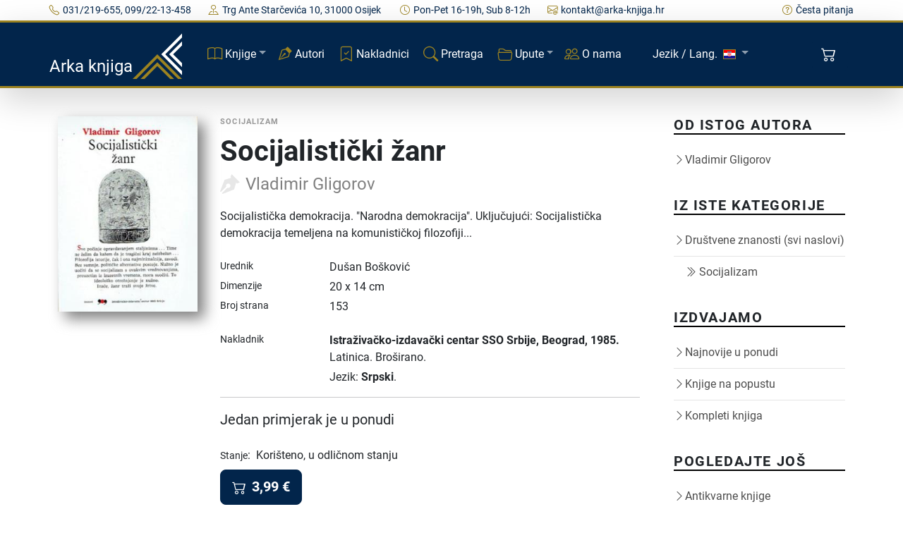

--- FILE ---
content_type: text/html;charset=UTF-8
request_url: https://arka-knjiga.hr/knjige/3415/socijalisticki-zanr
body_size: 8838
content:
<!DOCTYPE html><html lang="hr_HR"><head><title>Socijalistički žanr, Gligorov (1985) - Arka knjiga</title><meta name="keywords" content="socijalistički,socijalisticki,žanr,zanr,vladimir,gligorov,Istraživačko-izdavački centar SSO Srbije,Beograd,1985,Srpski,Latinica"/><meta name="author" content="Arka knjiga"/><meta name="copyright" content="Arka knjiga"/><meta name="description" content="Socijalistički žanr - Dostupno u online knjižari-antikvarnici Arka knjiga"/><meta name="viewport" content="width=device-width, initial-scale=1, shrink-to-fit=no"/><meta http-equiv="Content-Type" content="text/html; charset=UTF-8"/><link rel="alternate" hreflang="hr" href="https://arka-knjiga.hr/knjige/3415/socijalisticki-zanr"><link rel="alternate" hreflang="sr" href="https://arka-knjiga.hr/sr/knjige/3415/socijalisticki-zanr"><link rel="alternate" hreflang="en" href="https://arka-knjiga.hr/en/books/3415/socijalisticki-zanr"><link rel="alternate" hreflang="de" href="https://arka-knjiga.hr/de/books/3415/socijalisticki-zanr"><meta property="og:locale" content="hr_HR"/><meta property="og:title" content="Socijalistički žanr"/><meta property="og:description" content="Socijalistički žanr"/><meta property="og:site_name" content="Arka knjiga"/><meta property="og:image" content="https://arka-knjiga.hr/static/images/books/b3415-1678817942214240.jpg"/><meta property="og:image:secure_url" content="https://arka-knjiga.hr/static/images/books/b3415-1678817942214240.jpg"/><meta property="og:image:type" content="image/jpeg"/><meta property="og:image:alt" content="Naslovnica: Socijalistički žanr"/><meta property="og:type" content="og:product"/><meta property="product:price:amount" content="3.99"/><meta property="product:price:currency" content="EUR"/><meta property="book:author" content="Vladimir Gligorov"/><link rel="canonical" href="https://arka-knjiga.hr/knjige/3415/socijalisticki-zanr"><link rel="shortcut icon" href="https://arka-knjiga.hr/static/ak/ico/favicon.ico" type="image/x-icon"><link rel="apple-touch-icon" sizes="180x180" href="https://arka-knjiga.hr/static/ak/ico/apple-touch-icon.png"><link rel="icon" type="image/png" sizes="32x32" href="https://arka-knjiga.hr/static/ak/ico/favicon-32x32.png"><link rel="icon" type="image/png" sizes="16x16" href="https://arka-knjiga.hr/static/ak/ico/favicon-16x16.png"><link rel="manifest" href="https://arka-knjiga.hr/static/ak/ico/site.webmanifest"><meta name="msapplication-TileColor" content="#da532c"><meta name="theme-color" content="#ffffff"><link href="https://arka-knjiga.hr/static/ak/css/styles.min.css" rel="stylesheet"><link href="https://cdn.jsdelivr.net/npm/bootstrap-icons@1.10.2/font/bootstrap-icons.css" rel="stylesheet"><meta id="_csrf" name="_csrf" content="8f6aebbb-a239-4dbb-b8cc-8f0fce523402"/><meta id="_csrf_header" name="_csrf_header" content="X-CSRF-TOKEN"/></head><body><div class="topbar topbar-light bg-light d-none d-md-block"><div class="container d-flex justify-content-between px-0 py-1"><div class="topbar-text text-nowrap"><a class="topbar-link me-4" href="tel:+38531219655"><i class="bi bi-telephone"></i><span>031/219-655, 099/22-13-458</span></a><a class="topbar-link me-4" href="/kontakt"><i class="bi bi-pin-map"></i><span>Trg Ante Starčevića 10, 31000 Osijek </span></a><a class="topbar-link d-none d-md-inline-block me-4" href="/kontakt"><i class="bi bi-clock"></i><span>Pon-Pet 16-19h, Sub 8-12h</span></a><a class="topbar-link d-none d-xl-inline-block" href="/cdn-cgi/l/email-protection#563d393822373d221637243d377b3d383c3f3137783e24"><i class="bi bi-envelope-at"></i><span><span class="__cf_email__" data-cfemail="5c373332283d37281c3d2e373d71373236353b3d72342e">[email&#160;protected]</span></span></a></div><div class="ms-3 text-nowrap"><a class="topbar-link d-none d-md-inline-block" href="/cesto-postavljana-pitanja"><i class="bi bi-question-circle"></i><span>Česta pitanja</span></a></div></div></div><div id="header" class="container-fluid sticky-top px-0 shadow-lg bg-primary"><div class="container p-0" id="navbar-div-page-public"><nav class="navbar navbar-expand-lg navbar-dark text-white" id="navbar-page-public"><a class="navbar-brand d-none d-sm-block" href="/"><span class="align-bottom">Arka knjiga</span><img src="https://arka-knjiga.hr/static/ak/ico/favicon.svg" width="70" height="70" alt="Arka knjiga" class="d-inline-block align-text-center"></a><a class="navbar-brand d-sm-none" href="/"><span class="align-bottom ms-3">Arka knjiga</span><img src="https://arka-knjiga.hr/static/ak/ico/favicon.svg" width="50" height="50" alt="Arka knjiga" class="d-inline-block align-text-center"></a><div class="navbar-toolbar d-flex align-items-center order-lg-3"><button type="button" class="navbar-toggler me-2 collapsed" data-bs-toggle="collapse" data-bs-target="#navbarCollapse" aria-expanded="false"><span class="navbar-toggler-icon"></span></button><a href="/kupnja/kosarica" role="button" class="btn btn-primary position-relative me-2" data-bs-toggle="tooltip" data-bs-placement="bottom" title="Košarica"><i class="bi bi-cart2 d-inline-block align-middle mt-n1 me-1"></i><span id="shoppingCartItemsCount" class="position-absolute top-0 start-75 ms-1 mt-1 translate-middle badge rounded-pill bg-secondary invisible">0</span></a></div><div class="navbar-collapse collapse" id="navbarCollapse"><div class="container d-none d-lg-block d-lg-flex align-items-center"><div class="navbar-nav p-4 p-lg-0 flex-grow-1 justify-content-start"><ul class="navbar-nav pe-lg-2 me-lg-2"><li class="nav-item dropdown d-inline-block"><a class="nav-link dropdown-toggle" id="mainNavbarBooks" href="#" role="button" data-bs-toggle="dropdown" aria-expanded="false"><i class="bi bi-book d-none d-xl-inline-block align-middle mt-n1 me-1 text-secondary"></i><span class="text-white">Knjige</span></a><ul class="dropdown-menu bg-dark" aria-labelledby="mainNavbarBooks"><li><a class="dropdown-item" href="/knjige"><i class="bi bi-book d-none d-xl-inline-block align-middle mt-n1 me-2 text-secondary"></i><span class="text-white">Sve knjige</span></a></li><li><a class="dropdown-item" href="/knjige/rijetke-knjige"><i class="bi bi-eyeglasses d-none d-xl-inline-block align-middle mt-n1 me-2 text-secondary"></i><span class="text-white">Rijetke knjige</span></a></li><li><a class="dropdown-item" href="/knjige/unikatne-knjige"><i class="bi bi-bookmark-star d-none d-xl-inline-block align-middle mt-n1 me-2 text-secondary"></i><span class="text-white">Unikatne knjige</span></a></li><li><a class="dropdown-item" href="/knjige/antikvarne-knjige"><i class="bi bi-book-half d-none d-xl-inline-block align-middle mt-n1 me-2 text-secondary"></i><span class="text-white">Antikvarne knjige</span></a></li><li><a class="dropdown-item" href="/knjige/kompleti-knjiga"><i class="bi bi-journals d-none d-xl-inline-block align-middle mt-n1 me-2 text-secondary"></i><span class="text-white">Kompleti knjiga</span></a></li><li><hr class="dropdown-divider mx-3" style="border-color:white;opacity:.275;"></li><li><a class="dropdown-item" href="/knjige/popust"><i class="bi bi-cash-coin d-none d-xl-inline-block align-middle mt-n1 me-2 text-secondary"></i><span class="text-white">Knjige na popustu</span></a></li><li><a class="dropdown-item" href="/knjige/najnovije-u-ponudi"><i class="bi bi-calendar-check d-none d-xl-inline-block align-middle mt-n1 me-2 text-secondary"></i><span class="text-white">Najnovije u ponudi</span></a></li></ul></li><li class="nav-item d-block me-1"><a class="nav-link" href="/autori"><i class="bi bi-vector-pen d-none d-xl-inline-block align-middle mt-n1 me-1 text-secondary"></i><span class="text-white">Autori</span></a></li><li class="nav-item d-block me-1"><a class="nav-link" href="/nakladnici"><i class="bi bi-bookmark-check d-none d-xl-inline-block align-middle mt-n1 me-1 text-secondary"></i><span class="text-white">Nakladnici</span></a></li><li class="nav-item d-block me-1"><a class="nav-link" href="/trazilica"><i class="bi bi-search d-none d-xl-inline-block align-middle mt-n1 me-1 text-secondary"></i><span class="text-white">Pretraga</span></a></li><li class="nav-item dropdown d-inline-block"><a class="nav-link dropdown-toggle" id="mainNavbarDirectives" href="#" role="button" data-bs-toggle="dropdown" aria-expanded="false"><i class="bi bi-folder2-open d-none d-xl-inline-block align-middle mt-n1 me-1 text-secondary"></i><span class="text-white">Upute</span></a><ul class="dropdown-menu bg-dark" aria-labelledby="mainNavbarDirectives"><li><a class="dropdown-item" href="/opci-uvjeti-kupnje"><i class="bi bi-file-earmark-text d-none d-xl-inline-block align-middle mt-n1 me-2 text-secondary"></i><span class="text-white">Opći uvjeti kupnje</span></a></li><li><a class="dropdown-item" href="/dostava"><i class="bi bi-truck d-none d-xl-inline-block align-middle mt-n1 me-2 text-secondary"></i><span class="text-white">Dostava</span></a></li><li><a class="dropdown-item" href="/privatnost-i-zastita-podataka"><i class="bi bi-shield-check d-none d-xl-inline-block align-middle mt-n1 me-2 text-secondary"></i><span class="text-white">Privatnost i zaštita podataka</span></a></li></ul></li><li class="nav-item d-block me-1"><a class="nav-link" href="/o-nama"><i class="bi bi-people d-none d-xl-inline-block align-middle mt-n1 me-1 text-secondary"></i><span class="text-white">O nama</span></a></li><li class="nav-item dropdown d-inline-block"><a class="nav-link dropdown-toggle" id="mainNavbarLang" href="#" role="button" data-bs-toggle="dropdown" aria-expanded="false"><span class="text-white align-middle ms-4 me-1">Jezik / Lang.</span><img src="https://arka-knjiga.hr/static/flags/hr.svg" width="18px" class="d-none d-xl-inline-block align-middle my-2 mx-1" style="border: thin solid rgb(156, 131, 33);"></a><ul class="dropdown-menu bg-dark" aria-labelledby="mainNavbarLang"><li><a class="dropdown-item" href="/knjige/3415/socijalisticki-zanr"><img src="https://arka-knjiga.hr/static/flags/hr.svg" width="18px" class="d-none d-xl-inline-block align-middle my-2 mx-1" style="border: thin solid rgb(156, 131, 33);"><span class="text-white align-middle ms-1">Hrvatski</span></a></li><li><a class="dropdown-item" href="/sr/knjige/3415/socijalisticki-zanr"><img src="https://arka-knjiga.hr/static/flags/rs.svg" width="18px" class="d-none d-xl-inline-block align-middle my-2 mx-1" style="border: thin solid rgb(156, 131, 33);"><span class="text-white align-middle ms-1">Srpski</span></a></li><li><a class="dropdown-item" href="/en/books/3415/socijalisticki-zanr"><img src="https://arka-knjiga.hr/static/flags/gb.svg" width="18px" class="d-none d-xl-inline-block align-middle my-2 mx-1" style="border: thin solid rgb(156, 131, 33);"><span class="text-white align-middle ms-1">English</span></a></li><li><a class="dropdown-item" href="/de/books/3415/socijalisticki-zanr"><img src="https://arka-knjiga.hr/static/flags/de.svg" width="18px" class="d-none d-xl-inline-block align-middle my-2 mx-1" style="border: thin solid rgb(156, 131, 33);"><span class="text-white align-middle ms-1">Deutsch</span></a></li></ul></li></ul></div></div><div class="container d-block d-lg-none px-grid-gutter py-3 m-1"><div class="navbar-nav px-3 pt-0 pb-3"><ul class="navbar-nav pe-lg-2 me-lg-2"><li class="nav-item d-inline-block d-lg-none"><a class="nav-link dropdown-toggle" href="#" data-bs-toggle="dropdown"><i class="bi bi-book d-none d-xl-inline-block align-middle mt-n1 me-1"></i><span>Knjige</span></a><ul class="dropdown-menu bg-dark"><li class="dropdown px-3"><a class="nav-link dropdown-item" href="/knjige">Sve knjige</a></li><li class="dropdown px-3"><a class="nav-link dropdown-item" href="/knjige/rijetke-knjige">Rijetke knjige</a></li><li class="dropdown px-3"><a class="nav-link dropdown-item" href="/knjige/unikatne-knjige">Unikatne knjige</a></li><li class="dropdown px-3"><a class="nav-link dropdown-item" href="/knjige/antikvarne-knjige">Antikvarne knjige</a></li><li class="dropdown px-3"><a class="nav-link dropdown-item" href="/knjige/kompleti-knjiga">Kompleti knjiga</a></li><li><hr class="dropdown-divider mx-3" style="border-color:white;opacity:.275;"></li><li class="dropdown px-3"><a class="nav-link dropdown-item" href="/knjige/kategorija/1/alternativa">Alternativa</a></li><li class="dropdown px-3"><a class="nav-link dropdown-item" href="/knjige/kategorija/163/djecje-knjige">Dječje knjige</a></li><li class="dropdown px-3"><a class="nav-link dropdown-item" href="/knjige/kategorija/5/drustvene-znanosti">Društvene znanosti</a></li><li class="dropdown px-3"><a class="nav-link dropdown-item" href="/knjige/kategorija/56/enciklopedije-rjecnici-i-leksikoni">Enciklopedije, rječnici i leksikoni</a></li><li class="dropdown px-3"><a class="nav-link dropdown-item" href="/knjige/kategorija/4/filozofija">Filozofija</a></li><li class="dropdown px-3"><a class="nav-link dropdown-item" href="/knjige/kategorija/2/knjizevnost">Književnost</a></li><li class="dropdown px-3"><a class="nav-link dropdown-item" href="/knjige/kategorija/345/kolekcionarstvo">Kolekcionarstvo</a></li><li class="dropdown px-3"><a class="nav-link dropdown-item" href="/knjige/kategorija/144/monografije">Monografije</a></li><li class="dropdown px-3"><a class="nav-link dropdown-item" href="/knjige/kategorija/297/periodika">Periodika</a></li><li class="dropdown px-3"><a class="nav-link dropdown-item" href="/knjige/kategorija/8/povijest">Povijest</a></li><li class="dropdown px-3"><a class="nav-link dropdown-item" href="/knjige/kategorija/9/prakticna-knjiga">Praktična knjiga</a></li><li class="dropdown px-3"><a class="nav-link dropdown-item" href="/knjige/kategorija/10/prirodne-znanosti">Prirodne znanosti</a></li><li class="dropdown px-3"><a class="nav-link dropdown-item" href="/knjige/kategorija/11/publicistika">Publicistika</a></li><li class="dropdown px-3"><a class="nav-link dropdown-item" href="/knjige/kategorija/12/religija">Religija</a></li><li class="dropdown px-3"><a class="nav-link dropdown-item" href="/knjige/kategorija/193/stripovi">Stripovi</a></li><li class="dropdown px-3"><a class="nav-link dropdown-item" href="/knjige/kategorija/166/sveucilisni-udzbenici">Sveučilišni udžbenici</a></li><li class="dropdown px-3"><a class="nav-link dropdown-item" href="/knjige/kategorija/16/tehnicka-knjiga">Tehnička knjiga</a></li><li class="dropdown px-3"><a class="nav-link dropdown-item" href="/knjige/kategorija/17/umjetnost">Umjetnost</a></li><li class="dropdown px-3"><a class="nav-link dropdown-item" href="/knjige/kategorija/308/zabavne-igre">Zabavne igre</a></li><li class="dropdown px-3"><a class="nav-link dropdown-item" href="/knjige/kategorija/184/zavicajna-knjiga">Zavičajna knjiga</a></li><li class="dropdown px-3"><a class="nav-link dropdown-item" href="/knjige/kategorija/106/zbornici-i-hrestomatije">Zbornici i hrestomatije</a></li><li><hr class="dropdown-divider mx-3" style="border-color:white;opacity:.275;"></li></ul></li><li class="nav-item d-block"><a class="nav-link" href="/knjige/popust">Knjige na popustu</a></li><li class="nav-item d-block"><a class="nav-link" href="/knjige/najnovije-u-ponudi">Najnovije u ponudi</a></li><li class="nav-item d-block"><a class="nav-link" href="/autori">Autori</a></li><li class="nav-item d-block"><a class="nav-link" href="/nakladnici">Nakladnici</a></li><li class="nav-item d-block"><a class="nav-link" href="/trazilica">Pretraga</a></li><li class="nav-item d-inline-block d-lg-none"><a class="nav-link dropdown-toggle" href="#" data-bs-toggle="dropdown"><i class="bi bi-folder2-open d-none d-xl-inline-block align-middle mt-n1 me-1"></i><span>Upute</span></a><ul class="dropdown-menu bg-dark"><li class="dropdown px-3"><a class="nav-link dropdown-item" href="/opci-uvjeti-kupnje">Opći uvjeti kupnje</a></li><li class="dropdown px-3"><a class="nav-link dropdown-item" href="/dostava">Dostava</a></li><li class="dropdown px-3"><a class="nav-link dropdown-item" href="/privatnost-i-zastita-podataka">Privatnost i zaštita podataka</a></li></ul></li><li class="nav-item d-block"><a class="nav-link" href="/o-nama">O nama</a></li><li class="nav-item d-inline-block d-lg-none"><a class="nav-link dropdown-toggle" href="#" data-bs-toggle="dropdown"><i class="bi bi-folder2-open d-none d-xl-inline-block align-middle mt-n1 me-1"></i><span>Jezik / Language</span></a><ul class="dropdown-menu bg-dark"><li class="dropdown px-3"><a class="nav-link dropdown-item" href="/knjige/3415/socijalisticki-zanr">Hrvatski</a></li><li class="dropdown px-3"><a class="nav-link dropdown-item" href="/sr/knjige/3415/socijalisticki-zanr">Srpski</a></li><li class="dropdown px-3"><a class="nav-link dropdown-item" href="/en/knjige/3415/socijalisticki-zanr">English</a></li><li class="dropdown px-3"><a class="nav-link dropdown-item" href="/de/knjige/3415/socijalisticki-zanr">Deutsch</a></li></ul></li></ul></div><div class="col mt-1 mb-3"><a class="nav-link-style text-white" href="tel:+38531219655"><i class="bi bi-telephone pe-3"></i><span>031/219-655, 099/22-13-458</span></a></div><div class="col mb-2"><a class="nav-link-style text-white" href="/cdn-cgi/l/email-protection#563d393822373d221637243d377b3d383c3f3137783e24"><i class="bi bi-envelope-at pe-3"></i><span><span class="__cf_email__" data-cfemail="b8d3d7d6ccd9d3ccf8d9cad3d995d3d6d2d1dfd996d0ca">[email&#160;protected]</span></span></a></div></div></div></nav></div></div><main id="main"><section id="single-book" class="single-book"><div class="container"><div class="row g-5"><div class="col-lg-9"><div class="d-lg-flex post-entry-2 small-img"><div class="pe-2 me-4 thumbnail mb-4 mb-lg-0 d-inline-block"><img src="https://arka-knjiga.hr/static/images/books/b3415-1678817942214360.jpg" alt="Socijalistički žanr" class="img-fluid w-100 ad-shadow"></div><div class="w-100"><div class="post-meta"><span class="date">Socijalizam</span></div><h1>Socijalistički žanr</h1><div><span class="author d-block">Vladimir Gligorov</span></div><div class="clearfix"><div class="ad-synopsis mb-4"><p><p>Socijalistička demokracija. &quot;Narodna demokracija&quot;. Uključujući: Socijalistička demokracija temeljena na komunističkoj filozofiji...</p></p></div></div><div class="row mb-1"><div class="col-3 align-self-start small">Urednik</div><div class="col-9 align-self-start">Dušan Bošković</div></div><div class="row mb-1"><div class="col-3 align-self-start small">Dimenzije</div><div class="col-9 align-self-start">20 x 14 cm</div></div><div class="row mb-1"><div class="col-3 align-self-start small">Broj strana</div><div class="col-9 align-self-start">153</div></div><div class="row pt-3 mt-2"><div class="col-3 align-self-start small">Nakladnik</div><div class="col-9 align-self-start fw-bolder"><span>Istraživačko-izdavački centar SSO Srbije</span><span>, Beograd</span><span>, 1985.</span></div></div><div class="row mb-2"><div class="col-3">&nbsp;</div><div class="col-9"><span>Latinica. </span><span>Broširano. </span><div class="mt-1"><span>Jezik: <b>Srpski</b>. </span></div></div></div><hr/><div><p class="lead">Jedan primjerak je u ponudi</p></div><div class="mb-3"><div class="clearfix instances-list"><div><span class="small">Stanje</span>:<span class="ps-2">Korišteno, u odličnom stanju</span></div><div><div class="row"><div class="col-12" id="TBNPDUEV6S-btn"><button type="button" class="btn btn-primary btn-lg action-card-item-add ad-tooltip mt-2" id="TBNPDUEV6S" data-item-id="3690" data-item-type="BookInstance"><i class="bi bi-cart2 align-middle pe-2"></i><span class="book-price">3,99</span><span class="book-price"> &euro;</span><span class="ad-tooltiptext ad-tooltiptext-right small mt-2">Dodaj u košaricu</span></button></div><div class="col-12 d-none" id="TBNPDUEV6S-cart-info"><div class="fw-bolder my-2">Dodano u košaricu!</div><div><a href="/kupnja/kosarica" role="button" class="btn btn-secondary btn-lg"><i class="bi bi-cart2 align-middle pe-2"></i><span>Pregled košarice</span></a></div></div></div></div></div></div></div></div><div class="my-4">&nbsp;</div><p class="mt-4">Zanima Vas i neka druga knjiga? Možete pretražiti našu ponudu pomoću tražilice ili prelistati knjige po kategorijama.</p><form action="/trazilica" method="post" enctype="multipart/form-data" class="row" id="books-search" novalidate><input type="hidden" name="_csrf" value="8f6aebbb-a239-4dbb-b8cc-8f0fce523402"/><input type="hidden" id="searchArea" name="searchArea" value="BOOKS_BY_TITLE_OR_AUTHOR"><div class="col"><div class="input-group"><input type="text" class="form-control" maxlength="255" placeholder="Pronađite knjigu po naslovu, autoru ili ISBN-u" id="searchTerm" name="searchTerm" value=""><button class="btn btn-outline-secondary" type="submit" id="searchTermBtn"><i class="d-block d-md-none bi bi-search"></i><span class="d-none d-md-block">Detaljna pretraga</span></button></div></div></form><div class="pt-4"><h2 class="mt-4">Možda će Vas zanimati i ovi naslovi</h2><div class="my-4"><div class="row align-items-top books"><div class="col-4 col-md-3 col-xl-2 me-3 mb-3"><a href="/knjige/7691/major-social-problems" class="thumbnail"><img src="https://arka-knjiga.hr/static/images/books/b7691-1690906420343240.jpg" loading="lazy" alt="Major Social Problems" class="img-fluid w-100 ad-shadow"></a></div><div class="col"><div class="post-meta"><span>Socijalizam</span><span> &bullet; </span><span>Psihologija</span></div><h2 class="fw-bolder"><a href="/knjige/7691/major-social-problems">Major Social Problems</a></h2><div><div class="d-flex align-items-center"><div><span class="author">Earl Raab, Gertrude Jaeger Selznick</span></div></div></div><div class="fw-light my-1"><span>24 sata</span><span>, </span><span>1959. </span><div class="small"><span>Engleski. </span><span>Latinica. </span><span>Tvrde korice.</span></div></div><div class="book-price"><span class="book-price">7,98</span><span class="book-price"> &euro;</span></div></div></div></div><div class="my-4"><div class="row align-items-top books"><div class="col-4 col-md-3 col-xl-2 me-3 mb-3"><a href="/knjige/20746/drustvo-i-politika" class="thumbnail"><img src="https://arka-knjiga.hr/static/images/books/b20746-1747168497198240.jpg" loading="lazy" alt="Društvo i politika" class="img-fluid w-100 ad-shadow"></a></div><div class="col"><div class="post-meta"><span>Jugoslavija</span><span> &bullet; </span><span>Politika</span><span> &bullet; </span><span>Socijalizam</span><span> &bullet; </span><span>Sociologija</span></div><h2 class="fw-bolder"><a href="/knjige/20746/drustvo-i-politika">Društvo i politika</a></h2><div><div class="d-flex align-items-center"><div><span class="author">Mihailo V. Popović</span></div></div></div><p class="mb-2 d-block">Knjiga predstavlja temeljno sociološko i politološko djelo koje se bavi odnosom između društvenih struktura i političkih sistema, s posebnim naglaskom na marksističku teoriju, samoupravljanje i socijalističko društvo bivše Jugoslavije.</p><div class="fw-light my-1"><span>Rad</span><span>, </span><span>1984. </span><div class="small"><span>Srpski. </span><span>Latinica. </span><span>Broširano.</span></div></div><div class="book-price"><span class="book-price">4,98</span><span class="book-price"> &euro;</span></div></div></div></div><div class="my-4"><div class="row align-items-top books"><div class="col-4 col-md-3 col-xl-2 me-3 mb-3"><a href="/knjige/8459/tri-svijeta" class="thumbnail"><img src="https://arka-knjiga.hr/static/images/books/b8459-1692452285215240.jpg" loading="lazy" alt="Tri svijeta" class="img-fluid w-100 ad-shadow"></a></div><div class="col"><div class="post-meta"><span>Društvene znanosti</span><span> &bullet; </span><span>Socijalizam</span><span> &bullet; </span><span>Politologija</span></div><h2 class="fw-bolder"><a href="/knjige/8459/tri-svijeta">Tri svijeta</a></h2><div><div class="d-flex align-items-center"><div><span class="author">Jacques Attali</span></div></div></div><div class="fw-light my-1"><span>24 sata</span><span>, </span><span>1981. </span><div class="small"><span>Hrvatski. </span><span>Latinica. </span><span>Tvrde korice s ovitkom.</span></div></div><div class="book-price"><span class="book-price">6,80</span><span class="book-price"> &euro;</span></div></div></div></div><div class="my-4"><div class="row align-items-top books"><div class="col-4 col-md-3 col-xl-2 me-3 mb-3"><a href="/knjige/4192/nezahvalnost-razgovor-o-nasem-vremenu" class="thumbnail"><img src="https://arka-knjiga.hr/static/images/books/b4192-1681984814199240.jpg" loading="lazy" alt="NEZAHVALNOST - RAZGOVOR O NAŠEM VREMENU" class="img-fluid w-100 ad-shadow"></a></div><div class="col"><div class="post-meta"><span>Socijalizam</span><span> &bullet; </span><span>Filozofski roman</span></div><h2 class="fw-bolder"><a href="/knjige/4192/nezahvalnost-razgovor-o-nasem-vremenu">NEZAHVALNOST - RAZGOVOR O NAŠEM VREMENU</a></h2><div><div class="d-flex align-items-center"><div><span class="author">Alain Finkielkraut</span></div></div></div><div class="fw-light my-1"><span>Ceres</span><span>, </span><span>2002. </span><div class="small"><span>Hrvatski. </span><span>Latinica. </span><span>Broširano.</span></div></div><div class="book-price"><span class="book-price">3,50</span><span class="book-price"> &euro;</span></div></div></div></div><div class="my-4"><div class="row align-items-top books"><div class="col-4 col-md-3 col-xl-2 me-3 mb-3"><a href="/knjige/5148/prezivljavanje-kapitalizma" class="thumbnail"><img src="https://arka-knjiga.hr/static/images/books/b5148-1683368035187240.jpg" loading="lazy" alt="Preživljavanje kapitalizma" class="img-fluid w-100 ad-shadow"></a></div><div class="col"><div class="post-meta"><span>Socijalizam</span><span> &bullet; </span><span>Filozofski roman</span></div><h2 class="fw-bolder"><a href="/knjige/5148/prezivljavanje-kapitalizma">Preživljavanje kapitalizma</a></h2><div><div class="d-flex align-items-center"><div><span class="author">Henri Lefebvre</span></div></div></div><div class="fw-light my-1"><span>Svjetlost</span><span>, </span><span>1982. </span><div class="small"><span>Srpski. </span><span>Latinica. </span><span>Broširano.</span></div></div><div class="book-price"><span class="book-price">3,22</span><span class="book-price"> - </span><span class="book-price">3,75</span><span class="book-price"> &euro;</span></div></div></div></div><div class="my-4"><div class="row align-items-top books"><div class="col-4 col-md-3 col-xl-2 me-3 mb-3"><a href="/knjige/5800/slobodan-jovanovic-o-socijalizmu-i-marksizmu-kriticki-osvrt-na-jedan-oblik-burzoaskog-konzervatizma" class="thumbnail"><img src="https://arka-knjiga.hr/static/images/books/b5800-1684525613076240.jpg" loading="lazy" alt="Slobodan Jovanović o socijalizmu i marksizmu : kritički osvrt na jedan oblik buržoaskog konzervatizma" class="img-fluid w-100 ad-shadow"></a></div><div class="col"><div class="post-meta"><span>Politička publicistika</span><span> &bullet; </span><span>Socijalizam</span></div><h2 class="fw-bolder"><a href="/knjige/5800/slobodan-jovanovic-o-socijalizmu-i-marksizmu-kriticki-osvrt-na-jedan-oblik-burzoaskog-konzervatizma">Slobodan Jovanović o socijalizmu i marksizmu : kritički osvrt na jedan oblik buržoaskog konzervatizma</a></h2><div><div class="d-flex align-items-center"><div><span class="author">Borislav Milić</span></div></div></div><div class="fw-light my-1"><span>NIRO Književne novine</span><span>, </span><span>1985. </span><div class="small"><span>Hrvatski. </span><span>Latinica. </span><span>Broširano.</span></div></div><div class="book-price"><span class="book-price">3,99</span><span class="book-price"> &euro;</span></div></div></div></div></div></div><div class="col-lg-3"><div class="aside-block"><h3 class="aside-title">Od istog autora</h3><ul class="aside-links list-unstyled"><li><a href="/autori/2965/vladimir-gligorov"><i class="bi bi-chevron-right"></i><span>Vladimir Gligorov</span></a></li></ul></div><div class="aside-block"><h3 class="aside-title">Iz iste kategorije</h3><ul class="aside-links list-unstyled"><li><a href="/knjige/kategorija/5/drustvene-znanosti"><i class="bi bi-chevron-right"></i><span>Društvene znanosti (svi naslovi)</span></a></li><li><a href="/knjige/kategorija/229/socijalizam"><i class="bi bi-chevron-double-right ms-3 me-1"></i><span>Socijalizam</span></a></li></ul></div><div class="aside-block"><h3 class="aside-title">Izdvajamo</h3><ul class="aside-links list-unstyled"><li><a href="/knjige/najnovije-u-ponudi"><i class="bi bi-chevron-right"></i><span>Najnovije u ponudi</span></a></li><li><a href="/knjige/popust"><i class="bi bi-chevron-right"></i><span>Knjige na popustu</span></a></li><li><a href="/knjige/kompleti-knjiga"><i class="bi bi-chevron-right"></i><span>Kompleti knjiga</span></a></li></ul></div><div class="aside-block"><h3 class="aside-title">Pogledajte još</h3><ul class="aside-links list-unstyled"><li><a href="/knjige/antikvarne-knjige"><i class="bi bi-chevron-right"></i><span>Antikvarne knjige</span></a></li><li><a href="/knjige/rijetke-knjige"><i class="bi bi-chevron-right"></i><span>Rijetke knjige</span></a></li><li><a href="/trazilica/knjige-do-5-eur"><i class="bi bi-chevron-right"></i><span>Knjige do 5 €</span></a></li><li><a href="/trazilica/knjige-do-10-eur"><i class="bi bi-chevron-right"></i><span>Knjige do 10 €</span></a></li></ul></div><div class="aside-block"><h3 class="aside-title">Kategorije</h3><div class="input-group mb-4"><input type="text" class="form-control" id="category-search-term" placeholder="Pretražite sve kategorije"><button class="btn btn-outline-secondary" type="submit" disabled="disabled"><i class="bi bi-search"></i></button></div><ul class="aside-links list-unstyled"><li><a href="/knjige/kategorija/1/alternativa"><i class="bi bi-chevron-right"></i><span>Alternativa</span></a></li><li><a href="/knjige/kategorija/163/djecje-knjige"><i class="bi bi-chevron-right"></i><span>Dječje knjige</span></a></li><li><a href="/knjige/kategorija/5/drustvene-znanosti"><i class="bi bi-chevron-right"></i><span>Društvene znanosti</span></a></li><li><a href="/knjige/kategorija/56/enciklopedije-rjecnici-i-leksikoni"><i class="bi bi-chevron-right"></i><span>Enciklopedije, rječnici i leksikoni</span></a></li><li><a href="/knjige/kategorija/4/filozofija"><i class="bi bi-chevron-right"></i><span>Filozofija</span></a></li><li><a href="/knjige/kategorija/2/knjizevnost"><i class="bi bi-chevron-right"></i><span>Književnost</span></a></li><li><a href="/knjige/kategorija/345/kolekcionarstvo"><i class="bi bi-chevron-right"></i><span>Kolekcionarstvo</span></a></li><li><a href="/knjige/kategorija/144/monografije"><i class="bi bi-chevron-right"></i><span>Monografije</span></a></li><li><a href="/knjige/kategorija/297/periodika"><i class="bi bi-chevron-right"></i><span>Periodika</span></a></li><li><a href="/knjige/kategorija/8/povijest"><i class="bi bi-chevron-right"></i><span>Povijest</span></a></li><li><a href="/knjige/kategorija/9/prakticna-knjiga"><i class="bi bi-chevron-right"></i><span>Praktična knjiga</span></a></li><li><a href="/knjige/kategorija/10/prirodne-znanosti"><i class="bi bi-chevron-right"></i><span>Prirodne znanosti</span></a></li><li><a href="/knjige/kategorija/11/publicistika"><i class="bi bi-chevron-right"></i><span>Publicistika</span></a></li><li><a href="/knjige/kategorija/12/religija"><i class="bi bi-chevron-right"></i><span>Religija</span></a></li><li><a href="/knjige/kategorija/193/stripovi"><i class="bi bi-chevron-right"></i><span>Stripovi</span></a></li><li><a href="/knjige/kategorija/166/sveucilisni-udzbenici"><i class="bi bi-chevron-right"></i><span>Sveučilišni udžbenici</span></a></li><li><a href="/knjige/kategorija/16/tehnicka-knjiga"><i class="bi bi-chevron-right"></i><span>Tehnička knjiga</span></a></li><li><a href="/knjige/kategorija/17/umjetnost"><i class="bi bi-chevron-right"></i><span>Umjetnost</span></a></li><li><a href="/knjige/kategorija/308/zabavne-igre"><i class="bi bi-chevron-right"></i><span>Zabavne igre</span></a></li><li><a href="/knjige/kategorija/184/zavicajna-knjiga"><i class="bi bi-chevron-right"></i><span>Zavičajna knjiga</span></a></li><li><a href="/knjige/kategorija/106/zbornici-i-hrestomatije"><i class="bi bi-chevron-right"></i><span>Zbornici i hrestomatije</span></a></li></ul></div></div></div></div></section></main><footer id="footer" class="footer"><div><div class="footer-content bg-primary"><div class="container"><div class="row g-5"><div class="col"><h4 class="footer-heading"><span>Arka knjiga</span></h4><p>Arka knjiga je antikvarijat koji se bavi trgovinom rabljenim i antikvarnim knjigama.<br/>Nalazimo se u Osijeku, na adresi Trg Ante Starčevića 10 (Pothodnik).</p><p><a href="/o-nama" class="btn btn-secondary" role="button">O nama</a></p></div><div class="col col-lg-4"><h4 class="footer-heading">Pogledajte još</h4><ul class="footer-links list-unstyled"><li><a href="/knjige/najnovije-u-ponudi"><i class="bi bi-chevron-right text-secondary"></i><span>Najnovije u ponudi</span></a></li><li><a href="/knjige/popust"><i class="bi bi-chevron-right text-secondary"></i><span>Knjige na popustu</span></a></li><li><a href="/trazilica/knjige-do-5-eur"><i class="bi bi-chevron-right text-secondary"></i><span>Knjige do 5 €</span></a></li><li><a href="/trazilica/knjige-do-10-eur"><i class="bi bi-chevron-right text-secondary"></i><span>Knjige do 10 €</span></a></li><li><a href="/knjige/kompleti-knjiga"><i class="bi bi-chevron-right text-secondary"></i><span>Kompleti knjiga</span></a></li><li><a href="/knjige/rijetke-knjige"><i class="bi bi-chevron-right text-secondary"></i><span>Rijetke knjige</span></a></li><li><a href="/knjige/unikatne-knjige"><i class="bi bi-chevron-right text-secondary"></i><span>Unikatne knjige</span></a></li><li><a href="/knjige/antikvarne-knjige"><i class="bi bi-chevron-right text-secondary"></i><span>Antikvarne knjige</span></a></li></ul></div><div class="col-lg-4"><a href="/knjige/najnovije-u-ponudi"><h4 class="footer-heading">Najnovije u ponudi</h4></a><ul class="footer-links footer-blog-entry list-unstyled"><li><a href="/knjige/22976/dezurna-kucka" class="d-flex align-items-center"><img src="https://arka-knjiga.hr/static/images/books/b22976-176973888137380.jpg" loading="lazy" alt="Dežurna kučka" class="img-fluid me-3 latest-books"><div><div class="post-meta d-block"><span class="date">Roman</span></div><div class="mb-0 pb-0">Dežurna kučka</div><div class="small pt-0" style="margin-top: -0.25rem !important;">Cathi Hanauer</div></div></a></li><li><a href="/knjige/22975/zenski-bullyng" class="d-flex align-items-center"><img src="https://arka-knjiga.hr/static/images/books/b22975-176973847587580.jpg" loading="lazy" alt="Ženski bullyng" class="img-fluid me-3 latest-books"><div><div class="post-meta d-block"><span class="date">Psihologija</span></div><div class="mb-0 pb-0">Ženski bullyng</div><div class="small pt-0" style="margin-top: -0.25rem !important;">Rachel Simmons</div></div></a></li><li><a href="/knjige/22974/moj-zagrebacki-rukopis" class="d-flex align-items-center"><img src="https://arka-knjiga.hr/static/images/books/b22974-176973804035780.jpg" loading="lazy" alt="Moj zagrebački rukopis" class="img-fluid me-3 latest-books"><div><div class="post-meta d-block"><span class="date">Hrvatska književnost</span></div><div class="mb-0 pb-0">Moj zagrebački rukopis</div><div class="small pt-0" style="margin-top: -0.25rem !important;">Zvonimir Milčec</div></div></a></li><li><a href="/knjige/22973/alergije-sprijeciti-prepoznati-lijeciti" class="d-flex align-items-center"><img src="https://arka-knjiga.hr/static/images/books/b22973-176973754475680.jpg" loading="lazy" alt="Alergije (spriječiti - prepoznati - liječiti)" class="img-fluid me-3 latest-books"><div><div class="post-meta d-block"><span class="date">Priručnici i vodiči</span></div><div class="mb-0 pb-0">Alergije (spriječiti - prepoznati - liječiti)</div><div class="small pt-0" style="margin-top: -0.25rem !important;">Maria Treben</div></div></a></li><li><a href="/knjige/22972/mesnevija-i-ii" class="d-flex align-items-center"><img src="https://arka-knjiga.hr/static/images/books/b22972-176973628322380.jpg" loading="lazy" alt="Mesnevija I-II" class="img-fluid me-3 latest-books"><div><div class="post-meta d-block"><span class="date">Poezija</span></div><div class="mb-0 pb-0">Mesnevija I-II</div><div class="small pt-0" style="margin-top: -0.25rem !important;">Mevlana Dželaludin Rumi</div></div></a></li></ul></div></div><div class="row g-5 mt-4"><div class="col-12 col-md-6"><p>Naručene artikle isporučujemo u sve zemlje svijeta.</p><p>Za naručene artikle u vrijednosti od 50 € i više, dostava na teritoriju Hrvatske je besplatna.</p><p><a href="/dostava" class="btn btn-secondary" role="button">Opcije isporuke</a></p></div><div class="col-12 col-md-6"><div class="row mx-4"><div class="col-6 col-lg-8 text-end mx-2"> Jezik / Language: </div><div class="col text-start"><div class="align-middle mb-3"><a href="/knjige/3415/socijalisticki-zanr"><img src="https://arka-knjiga.hr/static/flags/hr.svg" width="18px" class="align-middle" style="border: thin solid rgb(156, 131, 33);"><span class="text-white ms-2">Hrvatski</span></a></div><div class="align-middle mb-3"><a href="/sr/knjige/3415/socijalisticki-zanr"><img src="https://arka-knjiga.hr/static/flags/rs.svg" width="18px" class="align-middle" style="border: thin solid rgb(156, 131, 33);"><span class="text-white ms-2">Srpski</span></a></div><div class="align-middle mb-3"><a href="/en/knjige/3415/socijalisticki-zanr"><img src="https://arka-knjiga.hr/static/flags/gb.svg" width="18px" class="align-middle" style="border: thin solid rgb(156, 131, 33);"><span class="text-white ms-2">English</span></a></div><div class="align-middle mb-3"><a href="/de/knjige/3415/socijalisticki-zanr"><img src="https://arka-knjiga.hr/static/flags/de.svg" width="18px" class="align-middle" style="border: thin solid rgb(156, 131, 33);"><span class="text-white ms-2">Deutsch</span></a></div></div></div></div></div></div></div><div class="footer-legal bg-primary text-white"><div class="container"><div class="row justify-content-between"><div class="col-12 col-md-4 text-center text-md-start mb-3 mb-md-0"><div class="copyright"> Copyright &copy; <span>2026</span><span class="fw-bolder ps-1">Arka knjiga</span>.<span class="ps-1">Sva prava pridržana</span>. </div></div><div class="col-12 col-md-4"><div class="social-links mb-3 mb-md-0 text-center"><a target="_blank" rel="noopener noreferrer" href="https://twitter.com/arka_knjiga" title="Twitter" class="twitter me-1"><i class="bi bi-twitter"></i></a><a target="_blank" rel="noopener noreferrer" href="https://www.facebook.com/arkaknjiga.antikvarijat" title="Facebook" class="facebook me-1"><i class="bi bi-facebook"></i></a><a target="_blank" rel="noopener noreferrer" href="https://www.instagram.com/arka_knjiga" title="Instagram" class="instagram"><i class="bi bi-instagram"></i></a></div></div><div class="col-12 col-md-4 text-center text-md-end mb-3 mb-md-0 mt-3 mt-md-0"><div class="copyright"><span>Izrada </span><a class="text-secondary" href="https://antanaskovic.com/" target="_blank">antanaskovic.com</a></div></div></div></div></div></div></footer><script data-cfasync="false" src="/cdn-cgi/scripts/5c5dd728/cloudflare-static/email-decode.min.js"></script><script src="https://code.jquery.com/jquery-3.6.1.min.js" integrity="sha256-o88AwQnZB+VDvE9tvIXrMQaPlFFSUTR+nldQm1LuPXQ=" crossorigin="anonymous"></script><script src="https://cdn.jsdelivr.net/npm/bootstrap@5.2.3/dist/js/bootstrap.bundle.min.js" integrity="sha384-kenU1KFdBIe4zVF0s0G1M5b4hcpxyD9F7jL+jjXkk+Q2h455rYXK/7HAuoJl+0I4" crossorigin="anonymous"></script><script src="https://arka-knjiga.hr/static/ak/js/js-123-nosw.min.js"></script><script>
		/*<![CDATA[*/
		Autocomplete.init(); let baseUriBook ="\/knjige\/"; new Autocomplete(document.querySelector("#books-search #searchTerm"), {showAllSuggestions: !0, suggestionsThreshold: 2, maximumItems: 6, autoselectFirst: !1, updateOnSelect: !1, highlightTyped: !1, fullWidth: !0, labelField: "title", valueField: "id", server: "/api/books/find/", liveServer: !0, onRenderItem: (e, s) => null == e.authors || void 0 === e.authors ? "<div class='align-middle'><span class='float-start me-3'><img src='" + e.img + "'></span><p class='my-0'><b>" + e.title + "</b></p><p>" + e.published + "</p></div>" : "<div class='align-middle'><span class='float-start me-3'><img src='" + e.img + "'></span><p class='my-0'><b>" + e.title + "</b>, " + e.authors + "</p><p>" + e.published + "</p></div>", onSelectItem(e) {window.location.href = baseUriBook + e.uid + "/o"}, onServerResponse: e => e.json()});
		// Autocomplete.init(),new Autocomplete(document.querySelector("#books-search #searchTerm"),{showAllSuggestions:!0,suggestionsThreshold:2,maximumItems:6,autoselectFirst:!1,updateOnSelect:!1,highlightTyped:!1,fullWidth:!0,labelField:"title",valueField:"id",server:"/api/books/find/",liveServer:!0,onRenderItem:(e,s)=>null==e.authors||void 0===e.authors?"<div class='align-middle'><span class='float-start me-3'><img src='"+e.img+"'></span><p class='my-0'><b>"+e.title+"</b></p><p>"+e.published+"</p></div>":"<div class='align-middle'><span class='float-start me-3'><img src='"+e.img+"'></span><p class='my-0'><b>"+e.title+"</b>, "+e.authors+"</p><p>"+e.published+"</p></div>",onSelectItem(e){window.location.href=e.link},onServerResponse:e=>e.json()});
		/*]]>*/
	</script><script>
		/*<![CDATA[*/
		Autocomplete.init(); let baseUriCat ="\/knjige\/kategorija\/"; let userLocaleExt = "hr\/"; new Autocomplete(document.querySelector("#category-search-term"), {showAllSuggestions: !0, suggestionsThreshold: 3, maximumItems: 6, autoselectFirst: !1, updateOnSelect: !1, highlightTyped: !1, fullWidth: !0, labelField: "title", valueField: "id", server: "/api/books/category/" + userLocaleExt, liveServer: !0, onRenderItem: (e, t) => "<div class='align-middle my-2'>" + e.title + "</div>", onSelectItem(e) {window.location.href = baseUriCat + e.uid + "/o"}, onServerResponse: e => e.json()});
	/*]]>*/
	</script><script type="application/ld+json">
{
  "@context": "https://schema.org",
  "@type": "Book",
  "name": "Socijalisti\u010Dki \u017Eanr",
  
  "author": [
    
    {
      "@type": "Person",
      "name": "Vladimir Gligorov"
    }
    
  ],
  
  
  
  "editor": [
    
    {
      "@type": "Person",
      "name": "Du\u0161an Bo\u0161kovi\u0107"
    }
    
  ],
  
  "url": "https:\/\/arka-knjiga.hr\/knjige\/3415\/socijalisticki-zanr"
  
  ,"image": "https:\/\/arka-knjiga.hr\/static\/images\/books\/b3415-1678817942214360.jpg"
  
  
  ,
  "inLanguage": "sr",
  "bookFormat": "https:\/\/schema.org\/Paperback",
  
  "publisher": {
    "@type": "Organization",
    "name": "Istra\u017Eiva\u010Dko-izdava\u010Dki centar SSO Srbije"
  }
  
  ,"datePublished": 1985
  
  
  ,"numberOfPages": 153
  
  
  
  
  ,"offers": {
    "@type": "Offer",
    "price": 3.99,
    "priceCurrency": "EUR",
    "itemCondition": "https:\/\/schema.org\/VeryGoodCondition",
    "availability": "https:\/\/schema.org\/InStock"
  }
  
  
  
  
  ,"seller": {
     "@type": "Organization",
     "name": "Arka knjiga | Knji\u017Eara i antikvarijat",
     "url": "https:\/\/arka-knjiga.hr\/"
  }
  
}
</script><script></script><script defer src="https://static.cloudflareinsights.com/beacon.min.js/vcd15cbe7772f49c399c6a5babf22c1241717689176015" integrity="sha512-ZpsOmlRQV6y907TI0dKBHq9Md29nnaEIPlkf84rnaERnq6zvWvPUqr2ft8M1aS28oN72PdrCzSjY4U6VaAw1EQ==" data-cf-beacon='{"version":"2024.11.0","token":"f0a06b6df95a4d9bbd74b75abbadafc0","r":1,"server_timing":{"name":{"cfCacheStatus":true,"cfEdge":true,"cfExtPri":true,"cfL4":true,"cfOrigin":true,"cfSpeedBrain":true},"location_startswith":null}}' crossorigin="anonymous"></script>
</body></html>